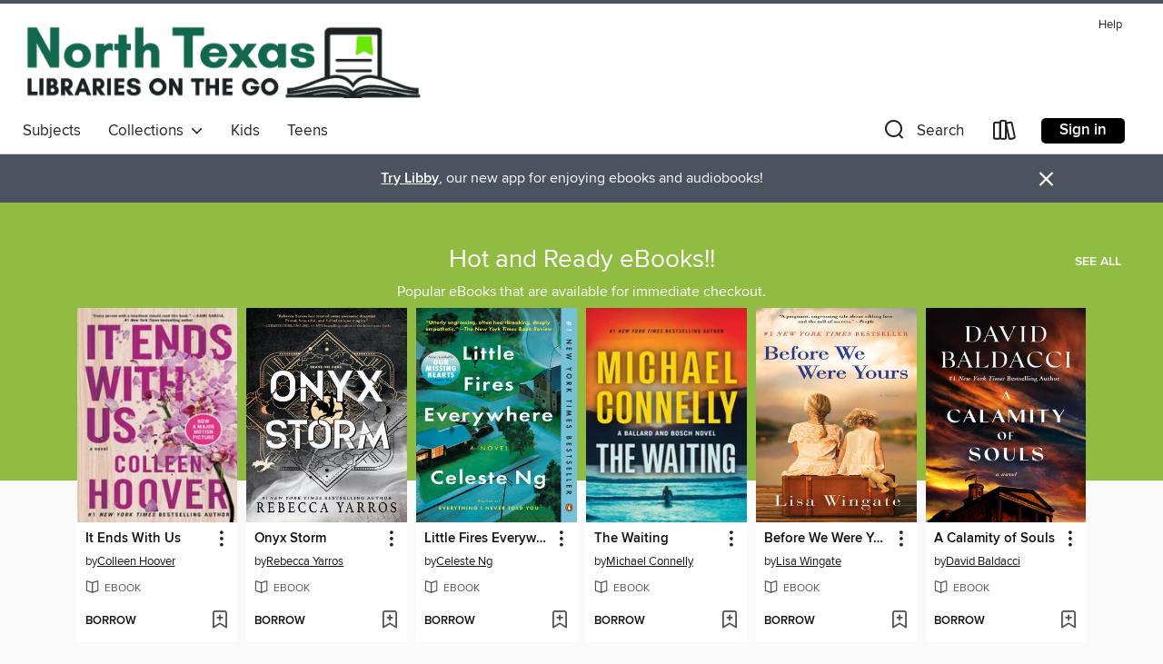

--- FILE ---
content_type: text/css; charset=utf-8
request_url: https://ntrls.overdrive.com/assets/v3/css/45b2cd3100fbdebbdb6e3d5fa7e06ec7/colors.css?primary=%2390bc42&primaryR=144&primaryG=188&primaryB=66&primaryFontColor=%23000&secondary=%234b5360&secondaryR=75&secondaryG=83&secondaryB=96&secondaryFontColor=%23fff&bannerIsSecondaryColor=false&defaultColor=%23222
body_size: 1595
content:
.primary-color{color:#90bc42!important}.primary-fill{fill:#90bc42!important}.primary-background{background-color:#90bc42}.primary-font{color:#000}.primary-font-highlight-box:before{content:'';position:absolute;display:block;top:0;bottom:0;left:0;right:0;background:#000;opacity:.08}.primary-font-highlight-box:after{content:'';position:absolute;display:block;top:0;bottom:0;left:0;right:0;border:1px dashed #000;opacity:.28}.secondary-font-highlight-box:before{content:'';position:absolute;display:block;top:0;bottom:0;left:0;right:0;background:#fff;opacity:.08}.secondary-font-highlight-box:after{content:'';position:absolute;display:block;top:0;bottom:0;left:0;right:0;border:1px dashed #fff;opacity:.28}.Hero .Hero-banner{background:#90bc42!important}.Campaign{background:#90bc42!important}.Campaign-title{color:#000}.Campaign-monochrome-svg{fill:#000}.Campaign-featuredTitle,.Campaign-featuredTitle:hover{color:#000}.Campaign-author,.Campaign-author:hover{color:#000}.Campaign-author:hover,.Campaign-learnMoreLink{color:#000}.Campaign-description{color:#000}.kindle-trouble-container .od-format-button{color:#fff!important}.button.place-a-hold.Button-holdButton{border:2px solid}.button.place-a-hold.Button-holdButton:hover{border:2px solid}.AccountPageMenu-tabListItem{border-color:#90bc42!important}.primary-color-hover:hover{color:#90bc42!important}.primary-color-focus:focus{color:#90bc42!important}.secondary-color{color:#4b5360!important}.secondary-fill{fill:#4b5360!important}.secondary-color-hoverable{color:#4b5360}.secondary-color-hoverable:focus,.secondary-color-hoverable:hover{color:#3c424c}.secondary-background{background:#4b5360!important;color:#fff!important}.secondary-color-hover:hover{color:#4b5360!important}.secondary-background-hover:hover{background:#4b5360!important}.secondary-color-focus:focus{color:#4b5360!important}.secondary-border-color{border-color:#4b5360!important}.secondary-underline{color:#4b5360!important;text-decoration:underline}.button.outline[disabled],.button.outline[disabled]:focus,.button.outline[disabled]:hover{color:#666!important;border-color:#666;background:0 0}.spinner{border-bottom:4px solid rgba(255,255,255,.2);border-left:4px solid rgba(255,255,255,.2);border-right:4px solid rgba(255,255,255,.2);border-top:4px solid rgba(255,255,255,.8)}.MergedSite .Header,.nav-container{border-top:4px solid #4b5360;background-color:#fff}.notificationDotContainer{background-color:#fff}.BrowseFormats .BrowseFormats-link.is-active:after,.BrowseFormats .BrowseFormats-link:after{background-color:#90bc42}.icon-account.expanded{color:#4b5360!important}.top-bar-section li:not(.has-form) a:not(.button):not(.close-advantage-tout){color:#222;background-color:#fff}.top-bar-section .open li:not(.has-form) a:not(.button):not(.close-advantage-tout){color:#222;background-color:#fff}.notification-bell-svg{fill:#222;stroke:#222}.top-bar-section ul li{color:#222;background:0 0}.top-bar-section ul li:hover{background:0 0}.top-bar-section ul .open li:not(.has-form) a:not(.button):not(.close-advantage-tout){color:#222;background-color:#fff}.content.f-dropdown div h2,.content.f-dropdown div li h2{color:#90bc42}.title-details .loan-button-audiobook .accordion .accordion-navigation a.primary:focus{box-shadow:none;color:#fff}.title-details .loan-button-audiobook .accordion .accordion-navigation a.primary:hover{color:#fff}.top-bar.expanded .toggle-topbar.menu-icon{color:#4b5360}nav.top-bar{background-color:#fff}nav.top-bar li.search-icon i.expanded{color:#4b5360}.top-bar.expanded .toggle-topbar.browse a{color:#4b5360}ul#lending-period-options-mobile.f-dropdown li a:after,ul#lending-period-options-mobile.f-dropdown li a:hover,ul#lending-period-options.f-dropdown li a:after,ul#lending-period-options.f-dropdown li a:hover{color:#4b5360}ul.pagination li.current a:focus,ul.pagination li.current a:hover,ul.pagination li.current button:focus,ul.pagination li.current button:hover{background:#90bc42}.Toaster-toast:not(.is-burnt),.sample-only-banner{background-color:#4b5360;color:#fff}.sample-only-banner__message h1,.sample-only-banner__message h2,.sample-only-banner__message h3,.sample-only-banner__message h4,.sample-only-banner__message h5,.sample-only-banner__message h6{color:#fff}.accordion-navigation .content a li:hover{color:#4b5360}.library-card-sign-up a:hover{color:#90bc42}span.selected,span.selected:hover{border-color:#4b5360}.collection-link.primary-color-hover:hover span.selected{border-color:#90bc42}.Autocompletions .Autocompletions-item.is-active{border-left:solid 2px #4b5360!important}[dir=rtl] .Autocompletions .Autocompletions-item.is-active{border-left:inherit!important;border-right:solid 2px #4b5360!important}.media-container.list-view ul li .title-container .title-contents .title-header-bar.available-title a{color:#fff;background:#4b5360}.Nav-searchIcon--desktop.is-selected{border-bottom:2px solid #4b5360}.Nav-collectionsDropLink.open .Nav-collectionsDropArrow{color:#4b5360!important}.MobileNav-roomLibraryName,.Nav-room-logo--desktop{color:#4b5360!important}.DesktopNavLinks .DesktopNavLinks-link{color:#222}.Nav-accountDropArrow{color:#222}.Nav-collectionsDropArrow{color:#222}.Nav-searchIcon--desktop{color:#222}.Nav-bookshelfIcon--desktop{color:#222}.Nav-advancedSearch{color:#222}.Nav-advancedSearch:hover{color:#222}.Nav-advancedSearch:focus{color:#222}.Nav-advancedSearchCaret{color:#222}.getACardPromoHeader p{color:#222}.MobileNav{background-color:#fff;color:#222}.MobileNav-bookshelfIcon{color:#222}.MobileNav-hamburgerIcon{color:#222}.MobileNav-submitSearch{color:#222}.MobileNav-advancedSearch{color:#000;background-color:#fff}.MobileNav-searchInput{background:0 0!important}.Nav .Nav-searchBar{border-bottom:1px solid #ccc}.MobileNav-roomLogo,.Nav-room-sub-logo--desktop{color:#666}a.Nav-backToMainCollection{color:#222}a.Nav-backToMainCollection:hover{color:#222}.Nav-topRightLink:not(:first-child){border-left:1px solid #cdccd1}[dir=rtl] .Nav-topRightLink:not(:first-child){border-left:inherit;border-right:1px solid #cdccd1}.search-bar input{background:#fff!important}.MobileNav-clearSearchIcon,.Nav-clearSearch{background:#555}p.advantage-tout-text{color:#222}p.advantage-tout-text:hover{color:#222}